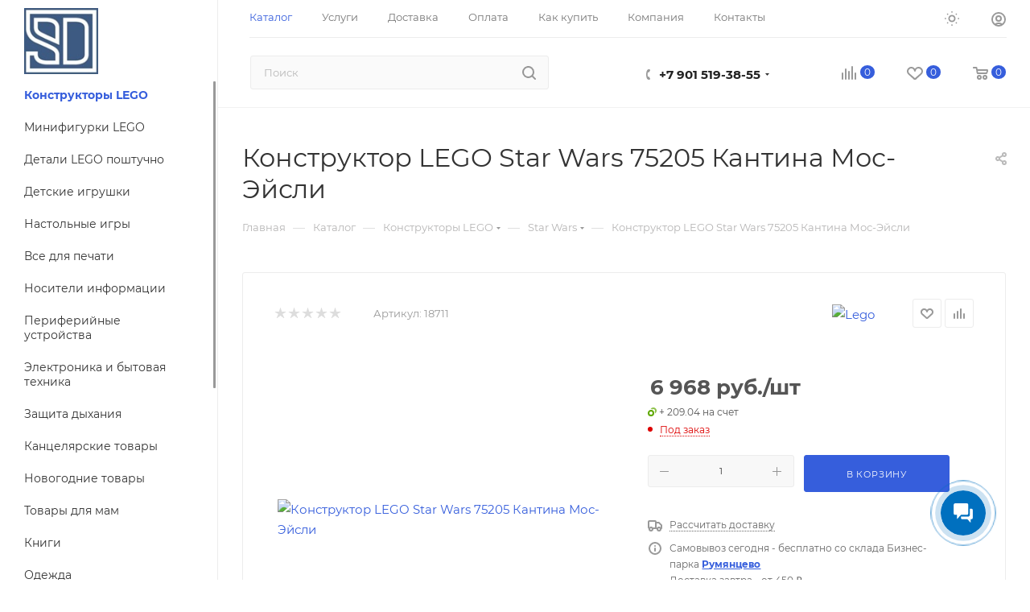

--- FILE ---
content_type: text/html; charset=UTF-8
request_url: https://shop-device.ru/bitrix/components/bitrix/sale.prediction.product.detail/ajax.php
body_size: -25
content:
  
	<script>
	BX.ready(function () {
		BX.onCustomEvent('onHasNewPrediction', ['', 'sale_gift_product_65511875']);
	});
	</script>
	